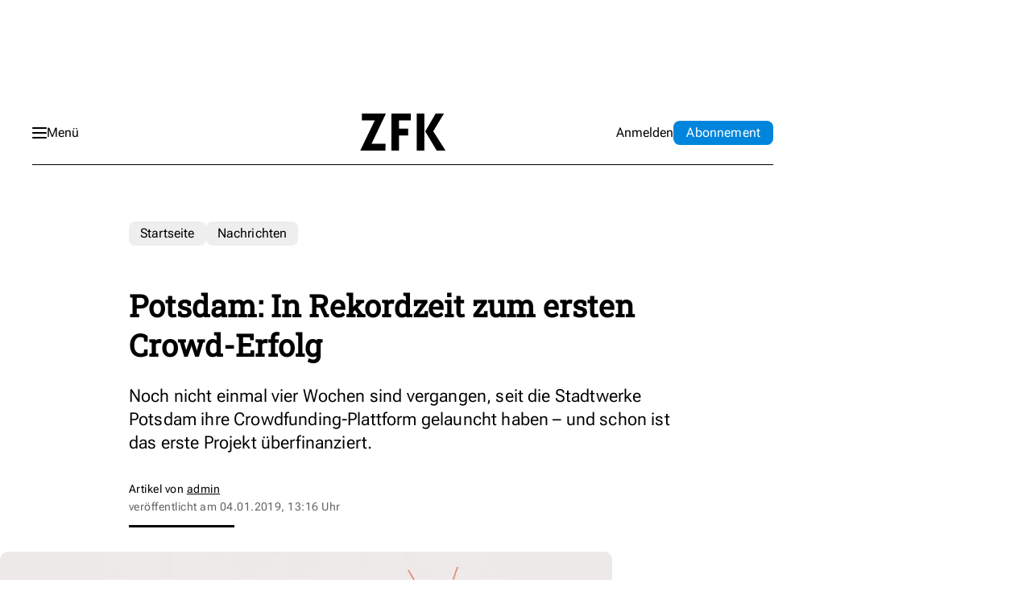

--- FILE ---
content_type: text/html; charset=utf-8
request_url: https://www.google.com/recaptcha/api2/aframe
body_size: 268
content:
<!DOCTYPE HTML><html><head><meta http-equiv="content-type" content="text/html; charset=UTF-8"></head><body><script nonce="FsNxNwYebsZxELPjyP-EWw">/** Anti-fraud and anti-abuse applications only. See google.com/recaptcha */ try{var clients={'sodar':'https://pagead2.googlesyndication.com/pagead/sodar?'};window.addEventListener("message",function(a){try{if(a.source===window.parent){var b=JSON.parse(a.data);var c=clients[b['id']];if(c){var d=document.createElement('img');d.src=c+b['params']+'&rc='+(localStorage.getItem("rc::a")?sessionStorage.getItem("rc::b"):"");window.document.body.appendChild(d);sessionStorage.setItem("rc::e",parseInt(sessionStorage.getItem("rc::e")||0)+1);localStorage.setItem("rc::h",'1769515107571');}}}catch(b){}});window.parent.postMessage("_grecaptcha_ready", "*");}catch(b){}</script></body></html>